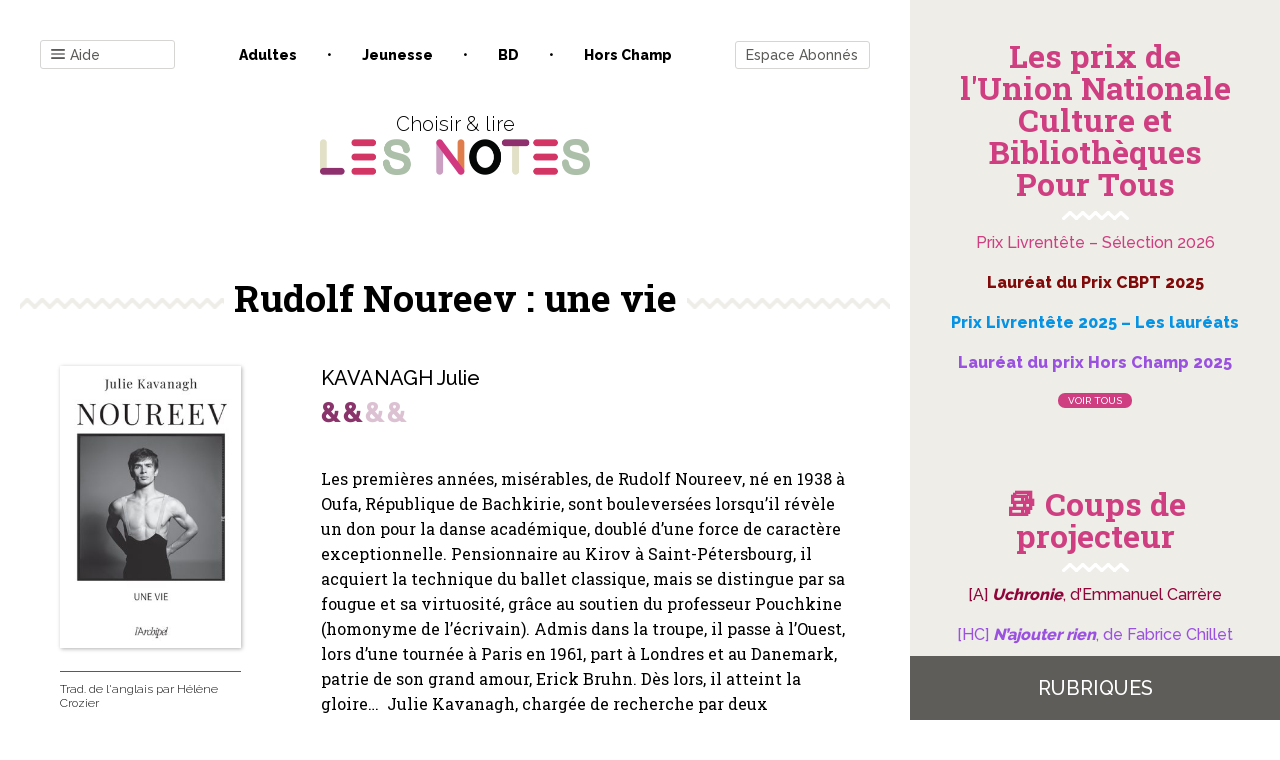

--- FILE ---
content_type: text/css; charset=utf-8
request_url: https://www.les-notes.fr/wp-content/themes/lesnotes/print.css?ver=1.0
body_size: -15
content:
/**************************************************************************************************************/
/*
			LES NOTES PRINT
*/
/**************************************************************************************************************/
.fenetre-popin,
#header-widget-area,
#secondary,
.partage,
#aftercontent-widget-area,
#colophon {
    display: none !important;
}

#page {
    min-height: 0;
    height: auto;
}

#page,
.site-header,
#content,
article {
    margin: 0;
    padding: 0;
}

.post-thumbnail,
.entry-aside {
    padding-left: 0;
    padding-right: 20px;
}

.entry-content {
    padding-right: 0;
    padding-left: 20px;
}

.page-header,
.entry-header {
    border-image: none;
}

.page-header h1,
.entry-header h1 {
    transform: translate(0, 0);
}

.entry-content .contenu .abonne {
    text-align: center;
}

.entry-content .contenu .abonne * {
    display: none;
}

.entry-content .contenu .abonne h2 {
    display: block;
}

.entry-aside .infos-contenu li {
    display: block;
}

.entry-aside .infos-contenu li a {
    padding: 0;
}

--- FILE ---
content_type: image/svg+xml
request_url: https://www.les-notes.fr/wp-content/themes/lesnotes/img/heart.svg
body_size: 711
content:
<?xml version="1.0" encoding="utf-8"?>
<!-- Generator: Adobe Illustrator 23.0.4, SVG Export Plug-In . SVG Version: 6.00 Build 0)  -->
<svg version="1.1" id="Calque_1" xmlns="http://www.w3.org/2000/svg" xmlns:xlink="http://www.w3.org/1999/xlink" x="0px"
     y="0px"
     viewBox="0 0 72.09 64.46" enable-background="new 0 0 72.09 64.46" xml:space="preserve">
<path display="none" d="M40.06,8.44c-5-4.33-9.86-6.52-14.33-6.52C12.89,1.92,2.48,12.34,2.49,25.19c0,6.18,2.47,12.11,6.86,16.48
	l23.17,21.85c4.24,3.99,10.85,3.99,15.09,0l23.25-21.91c9.05-9.1,9.05-23.8,0-32.9C62.89,0.76,49.68,0.75,40.06,8.44z M63.3,15.57
	c5.85,5.9,5.88,15.41,0.05,21.34L43.06,56.07c-1.69,1.59-4.32,1.59-6.01,0L16.8,36.98c-5.91-5.89-5.93-15.46-0.03-21.37
	c2.84-2.85,6.71-4.45,10.74-4.44c2.87,0,6.38,1.85,10.18,5.35c1.34,1.24,3.41,1.24,4.75,0c5.61-5.09,14.96-6.84,20.89-0.95H63.3z"/>
    <path display="none" d="M40.06,7.44c-5-4.33-9.86-5.52-14.33-5.52C12.89,1.92,2.48,12.34,2.49,25.19c0,6.18,2.47,12.11,6.86,16.48
	l23.17,21.85c4.24,3.99,10.85,3.99,15.09,0l23.25-21.91c9.05-9.1,9.05-23.8,0-32.9C62.89,0.76,49.68-0.25,40.06,7.44z M63.3,15.57
	c5.85,5.9,5.88,15.41,0.05,21.34L43.06,56.07c-1.69,1.59-4.32,1.59-6.01,0L16.8,36.98c-5.91-5.89-5.93-15.46-0.03-21.37
	c2.84-2.85,6.71-4.45,10.74-4.44c2.87,0,6.38,1.85,10.18,5.35c1.34,1.24,3.41,1.24,4.75,0c5.61-5.09,14.96-6.84,20.89-0.95H63.3z"/>
    <path fill="#C8A0C1" d="M37.14,55.99L15.8,35.98c-5.91-5.89-5.93-15.46-0.03-21.37c2.84-2.85,6.71-4.45,10.74-4.44
	c2.12,0,4.59,1.02,7.27,2.96l0.01,0c0.22,0.16,0.46,0.3,0.72,0.42c0.85,0.39,1.76,0.46,2.62,0.28c0.3-0.06,0.59-0.16,0.87-0.29
	c0.05-0.02,0.1-0.05,0.14-0.07c0.23-0.11,0.44-0.24,0.64-0.39c0.06-0.05,0.13-0.09,0.19-0.14c0.18-0.15,0.35-0.32,0.5-0.5
	c0.06-0.06,0.12-0.12,0.17-0.19c0.19-0.25,0.37-0.52,0.5-0.82c0.02-0.04,0.02-0.07,0.04-0.11l0,0c0.73-1.73,0.22-3.68-1.14-4.86
	l0.01-0.02c-5-4.33-9.86-5.52-14.33-5.52C11.89,0.92,1.48,11.34,1.49,24.19c0,6.18,2.47,12.11,6.86,16.48l22.72,21.44
	c0.07,0.08,0.15,0.15,0.23,0.22l0.2,0.19l0.01-0.01c0.74,0.59,1.66,0.96,2.68,0.96c2.39,0,4.32-1.93,4.32-4.32
	C38.51,57.9,37.97,56.78,37.14,55.99L37.14,55.99z"/>
    <path fill="#CE3E80" d="M35.44,55.99l21.34-20.01c5.91-5.89,5.93-15.46,0.03-21.37c-2.84-2.85-6.71-4.45-10.74-4.44
	c-2.12,0-4.59,1.02-7.27,2.96l-0.01,0c-0.22,0.16-0.46,0.3-0.72,0.42c-0.85,0.39-1.76,0.46-2.62,0.28c-0.3-0.06-0.59-0.16-0.87-0.29
	c-0.05-0.02-0.1-0.05-0.14-0.07c-0.23-0.11-0.44-0.24-0.64-0.39c-0.06-0.05-0.13-0.09-0.19-0.14c-0.18-0.15-0.35-0.32-0.5-0.5
	c-0.06-0.06-0.12-0.12-0.17-0.19c-0.19-0.25-0.37-0.52-0.5-0.82c-0.02-0.04-0.02-0.07-0.04-0.11l0,0c-0.73-1.73-0.22-3.68,1.14-4.86
	l-0.01-0.02c5-4.33,9.86-5.52,14.33-5.52C60.69,0.92,71.1,11.34,71.09,24.19c0,6.18-2.47,12.11-6.86,16.48L41.51,62.11
	c-0.07,0.08-0.15,0.15-0.23,0.22l-0.2,0.19l-0.01-0.01c-0.74,0.59-1.66,0.96-2.68,0.96c-2.39,0-4.32-1.93-4.32-4.32
	C34.07,57.9,34.6,56.78,35.44,55.99L35.44,55.99z"/>
</svg>
